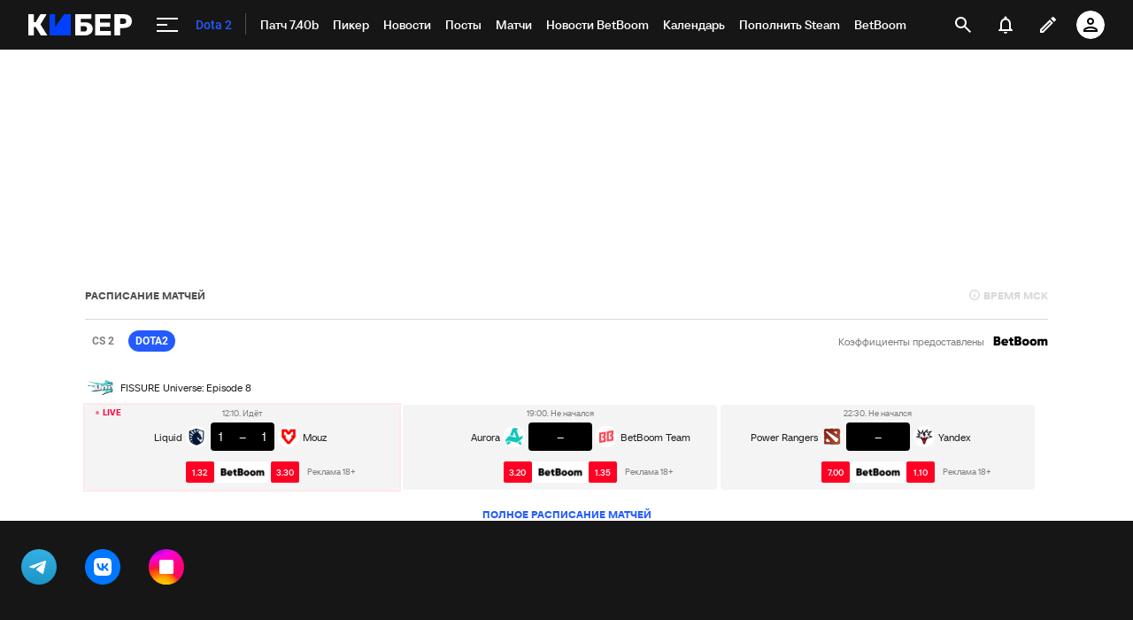

--- FILE ---
content_type: text/html; charset=utf-8
request_url: https://www.google.com/recaptcha/api2/anchor?ar=1&k=6LfctWkUAAAAAA0IBo4Q7wlWetU0jcVC7v5BXbFT&co=aHR0cHM6Ly9tLmN5YmVyLnNwb3J0cy5ydTo0NDM.&hl=en&v=N67nZn4AqZkNcbeMu4prBgzg&size=invisible&badge=inline&anchor-ms=20000&execute-ms=30000&cb=xoza1r1x3pj
body_size: 49479
content:
<!DOCTYPE HTML><html dir="ltr" lang="en"><head><meta http-equiv="Content-Type" content="text/html; charset=UTF-8">
<meta http-equiv="X-UA-Compatible" content="IE=edge">
<title>reCAPTCHA</title>
<style type="text/css">
/* cyrillic-ext */
@font-face {
  font-family: 'Roboto';
  font-style: normal;
  font-weight: 400;
  font-stretch: 100%;
  src: url(//fonts.gstatic.com/s/roboto/v48/KFO7CnqEu92Fr1ME7kSn66aGLdTylUAMa3GUBHMdazTgWw.woff2) format('woff2');
  unicode-range: U+0460-052F, U+1C80-1C8A, U+20B4, U+2DE0-2DFF, U+A640-A69F, U+FE2E-FE2F;
}
/* cyrillic */
@font-face {
  font-family: 'Roboto';
  font-style: normal;
  font-weight: 400;
  font-stretch: 100%;
  src: url(//fonts.gstatic.com/s/roboto/v48/KFO7CnqEu92Fr1ME7kSn66aGLdTylUAMa3iUBHMdazTgWw.woff2) format('woff2');
  unicode-range: U+0301, U+0400-045F, U+0490-0491, U+04B0-04B1, U+2116;
}
/* greek-ext */
@font-face {
  font-family: 'Roboto';
  font-style: normal;
  font-weight: 400;
  font-stretch: 100%;
  src: url(//fonts.gstatic.com/s/roboto/v48/KFO7CnqEu92Fr1ME7kSn66aGLdTylUAMa3CUBHMdazTgWw.woff2) format('woff2');
  unicode-range: U+1F00-1FFF;
}
/* greek */
@font-face {
  font-family: 'Roboto';
  font-style: normal;
  font-weight: 400;
  font-stretch: 100%;
  src: url(//fonts.gstatic.com/s/roboto/v48/KFO7CnqEu92Fr1ME7kSn66aGLdTylUAMa3-UBHMdazTgWw.woff2) format('woff2');
  unicode-range: U+0370-0377, U+037A-037F, U+0384-038A, U+038C, U+038E-03A1, U+03A3-03FF;
}
/* math */
@font-face {
  font-family: 'Roboto';
  font-style: normal;
  font-weight: 400;
  font-stretch: 100%;
  src: url(//fonts.gstatic.com/s/roboto/v48/KFO7CnqEu92Fr1ME7kSn66aGLdTylUAMawCUBHMdazTgWw.woff2) format('woff2');
  unicode-range: U+0302-0303, U+0305, U+0307-0308, U+0310, U+0312, U+0315, U+031A, U+0326-0327, U+032C, U+032F-0330, U+0332-0333, U+0338, U+033A, U+0346, U+034D, U+0391-03A1, U+03A3-03A9, U+03B1-03C9, U+03D1, U+03D5-03D6, U+03F0-03F1, U+03F4-03F5, U+2016-2017, U+2034-2038, U+203C, U+2040, U+2043, U+2047, U+2050, U+2057, U+205F, U+2070-2071, U+2074-208E, U+2090-209C, U+20D0-20DC, U+20E1, U+20E5-20EF, U+2100-2112, U+2114-2115, U+2117-2121, U+2123-214F, U+2190, U+2192, U+2194-21AE, U+21B0-21E5, U+21F1-21F2, U+21F4-2211, U+2213-2214, U+2216-22FF, U+2308-230B, U+2310, U+2319, U+231C-2321, U+2336-237A, U+237C, U+2395, U+239B-23B7, U+23D0, U+23DC-23E1, U+2474-2475, U+25AF, U+25B3, U+25B7, U+25BD, U+25C1, U+25CA, U+25CC, U+25FB, U+266D-266F, U+27C0-27FF, U+2900-2AFF, U+2B0E-2B11, U+2B30-2B4C, U+2BFE, U+3030, U+FF5B, U+FF5D, U+1D400-1D7FF, U+1EE00-1EEFF;
}
/* symbols */
@font-face {
  font-family: 'Roboto';
  font-style: normal;
  font-weight: 400;
  font-stretch: 100%;
  src: url(//fonts.gstatic.com/s/roboto/v48/KFO7CnqEu92Fr1ME7kSn66aGLdTylUAMaxKUBHMdazTgWw.woff2) format('woff2');
  unicode-range: U+0001-000C, U+000E-001F, U+007F-009F, U+20DD-20E0, U+20E2-20E4, U+2150-218F, U+2190, U+2192, U+2194-2199, U+21AF, U+21E6-21F0, U+21F3, U+2218-2219, U+2299, U+22C4-22C6, U+2300-243F, U+2440-244A, U+2460-24FF, U+25A0-27BF, U+2800-28FF, U+2921-2922, U+2981, U+29BF, U+29EB, U+2B00-2BFF, U+4DC0-4DFF, U+FFF9-FFFB, U+10140-1018E, U+10190-1019C, U+101A0, U+101D0-101FD, U+102E0-102FB, U+10E60-10E7E, U+1D2C0-1D2D3, U+1D2E0-1D37F, U+1F000-1F0FF, U+1F100-1F1AD, U+1F1E6-1F1FF, U+1F30D-1F30F, U+1F315, U+1F31C, U+1F31E, U+1F320-1F32C, U+1F336, U+1F378, U+1F37D, U+1F382, U+1F393-1F39F, U+1F3A7-1F3A8, U+1F3AC-1F3AF, U+1F3C2, U+1F3C4-1F3C6, U+1F3CA-1F3CE, U+1F3D4-1F3E0, U+1F3ED, U+1F3F1-1F3F3, U+1F3F5-1F3F7, U+1F408, U+1F415, U+1F41F, U+1F426, U+1F43F, U+1F441-1F442, U+1F444, U+1F446-1F449, U+1F44C-1F44E, U+1F453, U+1F46A, U+1F47D, U+1F4A3, U+1F4B0, U+1F4B3, U+1F4B9, U+1F4BB, U+1F4BF, U+1F4C8-1F4CB, U+1F4D6, U+1F4DA, U+1F4DF, U+1F4E3-1F4E6, U+1F4EA-1F4ED, U+1F4F7, U+1F4F9-1F4FB, U+1F4FD-1F4FE, U+1F503, U+1F507-1F50B, U+1F50D, U+1F512-1F513, U+1F53E-1F54A, U+1F54F-1F5FA, U+1F610, U+1F650-1F67F, U+1F687, U+1F68D, U+1F691, U+1F694, U+1F698, U+1F6AD, U+1F6B2, U+1F6B9-1F6BA, U+1F6BC, U+1F6C6-1F6CF, U+1F6D3-1F6D7, U+1F6E0-1F6EA, U+1F6F0-1F6F3, U+1F6F7-1F6FC, U+1F700-1F7FF, U+1F800-1F80B, U+1F810-1F847, U+1F850-1F859, U+1F860-1F887, U+1F890-1F8AD, U+1F8B0-1F8BB, U+1F8C0-1F8C1, U+1F900-1F90B, U+1F93B, U+1F946, U+1F984, U+1F996, U+1F9E9, U+1FA00-1FA6F, U+1FA70-1FA7C, U+1FA80-1FA89, U+1FA8F-1FAC6, U+1FACE-1FADC, U+1FADF-1FAE9, U+1FAF0-1FAF8, U+1FB00-1FBFF;
}
/* vietnamese */
@font-face {
  font-family: 'Roboto';
  font-style: normal;
  font-weight: 400;
  font-stretch: 100%;
  src: url(//fonts.gstatic.com/s/roboto/v48/KFO7CnqEu92Fr1ME7kSn66aGLdTylUAMa3OUBHMdazTgWw.woff2) format('woff2');
  unicode-range: U+0102-0103, U+0110-0111, U+0128-0129, U+0168-0169, U+01A0-01A1, U+01AF-01B0, U+0300-0301, U+0303-0304, U+0308-0309, U+0323, U+0329, U+1EA0-1EF9, U+20AB;
}
/* latin-ext */
@font-face {
  font-family: 'Roboto';
  font-style: normal;
  font-weight: 400;
  font-stretch: 100%;
  src: url(//fonts.gstatic.com/s/roboto/v48/KFO7CnqEu92Fr1ME7kSn66aGLdTylUAMa3KUBHMdazTgWw.woff2) format('woff2');
  unicode-range: U+0100-02BA, U+02BD-02C5, U+02C7-02CC, U+02CE-02D7, U+02DD-02FF, U+0304, U+0308, U+0329, U+1D00-1DBF, U+1E00-1E9F, U+1EF2-1EFF, U+2020, U+20A0-20AB, U+20AD-20C0, U+2113, U+2C60-2C7F, U+A720-A7FF;
}
/* latin */
@font-face {
  font-family: 'Roboto';
  font-style: normal;
  font-weight: 400;
  font-stretch: 100%;
  src: url(//fonts.gstatic.com/s/roboto/v48/KFO7CnqEu92Fr1ME7kSn66aGLdTylUAMa3yUBHMdazQ.woff2) format('woff2');
  unicode-range: U+0000-00FF, U+0131, U+0152-0153, U+02BB-02BC, U+02C6, U+02DA, U+02DC, U+0304, U+0308, U+0329, U+2000-206F, U+20AC, U+2122, U+2191, U+2193, U+2212, U+2215, U+FEFF, U+FFFD;
}
/* cyrillic-ext */
@font-face {
  font-family: 'Roboto';
  font-style: normal;
  font-weight: 500;
  font-stretch: 100%;
  src: url(//fonts.gstatic.com/s/roboto/v48/KFO7CnqEu92Fr1ME7kSn66aGLdTylUAMa3GUBHMdazTgWw.woff2) format('woff2');
  unicode-range: U+0460-052F, U+1C80-1C8A, U+20B4, U+2DE0-2DFF, U+A640-A69F, U+FE2E-FE2F;
}
/* cyrillic */
@font-face {
  font-family: 'Roboto';
  font-style: normal;
  font-weight: 500;
  font-stretch: 100%;
  src: url(//fonts.gstatic.com/s/roboto/v48/KFO7CnqEu92Fr1ME7kSn66aGLdTylUAMa3iUBHMdazTgWw.woff2) format('woff2');
  unicode-range: U+0301, U+0400-045F, U+0490-0491, U+04B0-04B1, U+2116;
}
/* greek-ext */
@font-face {
  font-family: 'Roboto';
  font-style: normal;
  font-weight: 500;
  font-stretch: 100%;
  src: url(//fonts.gstatic.com/s/roboto/v48/KFO7CnqEu92Fr1ME7kSn66aGLdTylUAMa3CUBHMdazTgWw.woff2) format('woff2');
  unicode-range: U+1F00-1FFF;
}
/* greek */
@font-face {
  font-family: 'Roboto';
  font-style: normal;
  font-weight: 500;
  font-stretch: 100%;
  src: url(//fonts.gstatic.com/s/roboto/v48/KFO7CnqEu92Fr1ME7kSn66aGLdTylUAMa3-UBHMdazTgWw.woff2) format('woff2');
  unicode-range: U+0370-0377, U+037A-037F, U+0384-038A, U+038C, U+038E-03A1, U+03A3-03FF;
}
/* math */
@font-face {
  font-family: 'Roboto';
  font-style: normal;
  font-weight: 500;
  font-stretch: 100%;
  src: url(//fonts.gstatic.com/s/roboto/v48/KFO7CnqEu92Fr1ME7kSn66aGLdTylUAMawCUBHMdazTgWw.woff2) format('woff2');
  unicode-range: U+0302-0303, U+0305, U+0307-0308, U+0310, U+0312, U+0315, U+031A, U+0326-0327, U+032C, U+032F-0330, U+0332-0333, U+0338, U+033A, U+0346, U+034D, U+0391-03A1, U+03A3-03A9, U+03B1-03C9, U+03D1, U+03D5-03D6, U+03F0-03F1, U+03F4-03F5, U+2016-2017, U+2034-2038, U+203C, U+2040, U+2043, U+2047, U+2050, U+2057, U+205F, U+2070-2071, U+2074-208E, U+2090-209C, U+20D0-20DC, U+20E1, U+20E5-20EF, U+2100-2112, U+2114-2115, U+2117-2121, U+2123-214F, U+2190, U+2192, U+2194-21AE, U+21B0-21E5, U+21F1-21F2, U+21F4-2211, U+2213-2214, U+2216-22FF, U+2308-230B, U+2310, U+2319, U+231C-2321, U+2336-237A, U+237C, U+2395, U+239B-23B7, U+23D0, U+23DC-23E1, U+2474-2475, U+25AF, U+25B3, U+25B7, U+25BD, U+25C1, U+25CA, U+25CC, U+25FB, U+266D-266F, U+27C0-27FF, U+2900-2AFF, U+2B0E-2B11, U+2B30-2B4C, U+2BFE, U+3030, U+FF5B, U+FF5D, U+1D400-1D7FF, U+1EE00-1EEFF;
}
/* symbols */
@font-face {
  font-family: 'Roboto';
  font-style: normal;
  font-weight: 500;
  font-stretch: 100%;
  src: url(//fonts.gstatic.com/s/roboto/v48/KFO7CnqEu92Fr1ME7kSn66aGLdTylUAMaxKUBHMdazTgWw.woff2) format('woff2');
  unicode-range: U+0001-000C, U+000E-001F, U+007F-009F, U+20DD-20E0, U+20E2-20E4, U+2150-218F, U+2190, U+2192, U+2194-2199, U+21AF, U+21E6-21F0, U+21F3, U+2218-2219, U+2299, U+22C4-22C6, U+2300-243F, U+2440-244A, U+2460-24FF, U+25A0-27BF, U+2800-28FF, U+2921-2922, U+2981, U+29BF, U+29EB, U+2B00-2BFF, U+4DC0-4DFF, U+FFF9-FFFB, U+10140-1018E, U+10190-1019C, U+101A0, U+101D0-101FD, U+102E0-102FB, U+10E60-10E7E, U+1D2C0-1D2D3, U+1D2E0-1D37F, U+1F000-1F0FF, U+1F100-1F1AD, U+1F1E6-1F1FF, U+1F30D-1F30F, U+1F315, U+1F31C, U+1F31E, U+1F320-1F32C, U+1F336, U+1F378, U+1F37D, U+1F382, U+1F393-1F39F, U+1F3A7-1F3A8, U+1F3AC-1F3AF, U+1F3C2, U+1F3C4-1F3C6, U+1F3CA-1F3CE, U+1F3D4-1F3E0, U+1F3ED, U+1F3F1-1F3F3, U+1F3F5-1F3F7, U+1F408, U+1F415, U+1F41F, U+1F426, U+1F43F, U+1F441-1F442, U+1F444, U+1F446-1F449, U+1F44C-1F44E, U+1F453, U+1F46A, U+1F47D, U+1F4A3, U+1F4B0, U+1F4B3, U+1F4B9, U+1F4BB, U+1F4BF, U+1F4C8-1F4CB, U+1F4D6, U+1F4DA, U+1F4DF, U+1F4E3-1F4E6, U+1F4EA-1F4ED, U+1F4F7, U+1F4F9-1F4FB, U+1F4FD-1F4FE, U+1F503, U+1F507-1F50B, U+1F50D, U+1F512-1F513, U+1F53E-1F54A, U+1F54F-1F5FA, U+1F610, U+1F650-1F67F, U+1F687, U+1F68D, U+1F691, U+1F694, U+1F698, U+1F6AD, U+1F6B2, U+1F6B9-1F6BA, U+1F6BC, U+1F6C6-1F6CF, U+1F6D3-1F6D7, U+1F6E0-1F6EA, U+1F6F0-1F6F3, U+1F6F7-1F6FC, U+1F700-1F7FF, U+1F800-1F80B, U+1F810-1F847, U+1F850-1F859, U+1F860-1F887, U+1F890-1F8AD, U+1F8B0-1F8BB, U+1F8C0-1F8C1, U+1F900-1F90B, U+1F93B, U+1F946, U+1F984, U+1F996, U+1F9E9, U+1FA00-1FA6F, U+1FA70-1FA7C, U+1FA80-1FA89, U+1FA8F-1FAC6, U+1FACE-1FADC, U+1FADF-1FAE9, U+1FAF0-1FAF8, U+1FB00-1FBFF;
}
/* vietnamese */
@font-face {
  font-family: 'Roboto';
  font-style: normal;
  font-weight: 500;
  font-stretch: 100%;
  src: url(//fonts.gstatic.com/s/roboto/v48/KFO7CnqEu92Fr1ME7kSn66aGLdTylUAMa3OUBHMdazTgWw.woff2) format('woff2');
  unicode-range: U+0102-0103, U+0110-0111, U+0128-0129, U+0168-0169, U+01A0-01A1, U+01AF-01B0, U+0300-0301, U+0303-0304, U+0308-0309, U+0323, U+0329, U+1EA0-1EF9, U+20AB;
}
/* latin-ext */
@font-face {
  font-family: 'Roboto';
  font-style: normal;
  font-weight: 500;
  font-stretch: 100%;
  src: url(//fonts.gstatic.com/s/roboto/v48/KFO7CnqEu92Fr1ME7kSn66aGLdTylUAMa3KUBHMdazTgWw.woff2) format('woff2');
  unicode-range: U+0100-02BA, U+02BD-02C5, U+02C7-02CC, U+02CE-02D7, U+02DD-02FF, U+0304, U+0308, U+0329, U+1D00-1DBF, U+1E00-1E9F, U+1EF2-1EFF, U+2020, U+20A0-20AB, U+20AD-20C0, U+2113, U+2C60-2C7F, U+A720-A7FF;
}
/* latin */
@font-face {
  font-family: 'Roboto';
  font-style: normal;
  font-weight: 500;
  font-stretch: 100%;
  src: url(//fonts.gstatic.com/s/roboto/v48/KFO7CnqEu92Fr1ME7kSn66aGLdTylUAMa3yUBHMdazQ.woff2) format('woff2');
  unicode-range: U+0000-00FF, U+0131, U+0152-0153, U+02BB-02BC, U+02C6, U+02DA, U+02DC, U+0304, U+0308, U+0329, U+2000-206F, U+20AC, U+2122, U+2191, U+2193, U+2212, U+2215, U+FEFF, U+FFFD;
}
/* cyrillic-ext */
@font-face {
  font-family: 'Roboto';
  font-style: normal;
  font-weight: 900;
  font-stretch: 100%;
  src: url(//fonts.gstatic.com/s/roboto/v48/KFO7CnqEu92Fr1ME7kSn66aGLdTylUAMa3GUBHMdazTgWw.woff2) format('woff2');
  unicode-range: U+0460-052F, U+1C80-1C8A, U+20B4, U+2DE0-2DFF, U+A640-A69F, U+FE2E-FE2F;
}
/* cyrillic */
@font-face {
  font-family: 'Roboto';
  font-style: normal;
  font-weight: 900;
  font-stretch: 100%;
  src: url(//fonts.gstatic.com/s/roboto/v48/KFO7CnqEu92Fr1ME7kSn66aGLdTylUAMa3iUBHMdazTgWw.woff2) format('woff2');
  unicode-range: U+0301, U+0400-045F, U+0490-0491, U+04B0-04B1, U+2116;
}
/* greek-ext */
@font-face {
  font-family: 'Roboto';
  font-style: normal;
  font-weight: 900;
  font-stretch: 100%;
  src: url(//fonts.gstatic.com/s/roboto/v48/KFO7CnqEu92Fr1ME7kSn66aGLdTylUAMa3CUBHMdazTgWw.woff2) format('woff2');
  unicode-range: U+1F00-1FFF;
}
/* greek */
@font-face {
  font-family: 'Roboto';
  font-style: normal;
  font-weight: 900;
  font-stretch: 100%;
  src: url(//fonts.gstatic.com/s/roboto/v48/KFO7CnqEu92Fr1ME7kSn66aGLdTylUAMa3-UBHMdazTgWw.woff2) format('woff2');
  unicode-range: U+0370-0377, U+037A-037F, U+0384-038A, U+038C, U+038E-03A1, U+03A3-03FF;
}
/* math */
@font-face {
  font-family: 'Roboto';
  font-style: normal;
  font-weight: 900;
  font-stretch: 100%;
  src: url(//fonts.gstatic.com/s/roboto/v48/KFO7CnqEu92Fr1ME7kSn66aGLdTylUAMawCUBHMdazTgWw.woff2) format('woff2');
  unicode-range: U+0302-0303, U+0305, U+0307-0308, U+0310, U+0312, U+0315, U+031A, U+0326-0327, U+032C, U+032F-0330, U+0332-0333, U+0338, U+033A, U+0346, U+034D, U+0391-03A1, U+03A3-03A9, U+03B1-03C9, U+03D1, U+03D5-03D6, U+03F0-03F1, U+03F4-03F5, U+2016-2017, U+2034-2038, U+203C, U+2040, U+2043, U+2047, U+2050, U+2057, U+205F, U+2070-2071, U+2074-208E, U+2090-209C, U+20D0-20DC, U+20E1, U+20E5-20EF, U+2100-2112, U+2114-2115, U+2117-2121, U+2123-214F, U+2190, U+2192, U+2194-21AE, U+21B0-21E5, U+21F1-21F2, U+21F4-2211, U+2213-2214, U+2216-22FF, U+2308-230B, U+2310, U+2319, U+231C-2321, U+2336-237A, U+237C, U+2395, U+239B-23B7, U+23D0, U+23DC-23E1, U+2474-2475, U+25AF, U+25B3, U+25B7, U+25BD, U+25C1, U+25CA, U+25CC, U+25FB, U+266D-266F, U+27C0-27FF, U+2900-2AFF, U+2B0E-2B11, U+2B30-2B4C, U+2BFE, U+3030, U+FF5B, U+FF5D, U+1D400-1D7FF, U+1EE00-1EEFF;
}
/* symbols */
@font-face {
  font-family: 'Roboto';
  font-style: normal;
  font-weight: 900;
  font-stretch: 100%;
  src: url(//fonts.gstatic.com/s/roboto/v48/KFO7CnqEu92Fr1ME7kSn66aGLdTylUAMaxKUBHMdazTgWw.woff2) format('woff2');
  unicode-range: U+0001-000C, U+000E-001F, U+007F-009F, U+20DD-20E0, U+20E2-20E4, U+2150-218F, U+2190, U+2192, U+2194-2199, U+21AF, U+21E6-21F0, U+21F3, U+2218-2219, U+2299, U+22C4-22C6, U+2300-243F, U+2440-244A, U+2460-24FF, U+25A0-27BF, U+2800-28FF, U+2921-2922, U+2981, U+29BF, U+29EB, U+2B00-2BFF, U+4DC0-4DFF, U+FFF9-FFFB, U+10140-1018E, U+10190-1019C, U+101A0, U+101D0-101FD, U+102E0-102FB, U+10E60-10E7E, U+1D2C0-1D2D3, U+1D2E0-1D37F, U+1F000-1F0FF, U+1F100-1F1AD, U+1F1E6-1F1FF, U+1F30D-1F30F, U+1F315, U+1F31C, U+1F31E, U+1F320-1F32C, U+1F336, U+1F378, U+1F37D, U+1F382, U+1F393-1F39F, U+1F3A7-1F3A8, U+1F3AC-1F3AF, U+1F3C2, U+1F3C4-1F3C6, U+1F3CA-1F3CE, U+1F3D4-1F3E0, U+1F3ED, U+1F3F1-1F3F3, U+1F3F5-1F3F7, U+1F408, U+1F415, U+1F41F, U+1F426, U+1F43F, U+1F441-1F442, U+1F444, U+1F446-1F449, U+1F44C-1F44E, U+1F453, U+1F46A, U+1F47D, U+1F4A3, U+1F4B0, U+1F4B3, U+1F4B9, U+1F4BB, U+1F4BF, U+1F4C8-1F4CB, U+1F4D6, U+1F4DA, U+1F4DF, U+1F4E3-1F4E6, U+1F4EA-1F4ED, U+1F4F7, U+1F4F9-1F4FB, U+1F4FD-1F4FE, U+1F503, U+1F507-1F50B, U+1F50D, U+1F512-1F513, U+1F53E-1F54A, U+1F54F-1F5FA, U+1F610, U+1F650-1F67F, U+1F687, U+1F68D, U+1F691, U+1F694, U+1F698, U+1F6AD, U+1F6B2, U+1F6B9-1F6BA, U+1F6BC, U+1F6C6-1F6CF, U+1F6D3-1F6D7, U+1F6E0-1F6EA, U+1F6F0-1F6F3, U+1F6F7-1F6FC, U+1F700-1F7FF, U+1F800-1F80B, U+1F810-1F847, U+1F850-1F859, U+1F860-1F887, U+1F890-1F8AD, U+1F8B0-1F8BB, U+1F8C0-1F8C1, U+1F900-1F90B, U+1F93B, U+1F946, U+1F984, U+1F996, U+1F9E9, U+1FA00-1FA6F, U+1FA70-1FA7C, U+1FA80-1FA89, U+1FA8F-1FAC6, U+1FACE-1FADC, U+1FADF-1FAE9, U+1FAF0-1FAF8, U+1FB00-1FBFF;
}
/* vietnamese */
@font-face {
  font-family: 'Roboto';
  font-style: normal;
  font-weight: 900;
  font-stretch: 100%;
  src: url(//fonts.gstatic.com/s/roboto/v48/KFO7CnqEu92Fr1ME7kSn66aGLdTylUAMa3OUBHMdazTgWw.woff2) format('woff2');
  unicode-range: U+0102-0103, U+0110-0111, U+0128-0129, U+0168-0169, U+01A0-01A1, U+01AF-01B0, U+0300-0301, U+0303-0304, U+0308-0309, U+0323, U+0329, U+1EA0-1EF9, U+20AB;
}
/* latin-ext */
@font-face {
  font-family: 'Roboto';
  font-style: normal;
  font-weight: 900;
  font-stretch: 100%;
  src: url(//fonts.gstatic.com/s/roboto/v48/KFO7CnqEu92Fr1ME7kSn66aGLdTylUAMa3KUBHMdazTgWw.woff2) format('woff2');
  unicode-range: U+0100-02BA, U+02BD-02C5, U+02C7-02CC, U+02CE-02D7, U+02DD-02FF, U+0304, U+0308, U+0329, U+1D00-1DBF, U+1E00-1E9F, U+1EF2-1EFF, U+2020, U+20A0-20AB, U+20AD-20C0, U+2113, U+2C60-2C7F, U+A720-A7FF;
}
/* latin */
@font-face {
  font-family: 'Roboto';
  font-style: normal;
  font-weight: 900;
  font-stretch: 100%;
  src: url(//fonts.gstatic.com/s/roboto/v48/KFO7CnqEu92Fr1ME7kSn66aGLdTylUAMa3yUBHMdazQ.woff2) format('woff2');
  unicode-range: U+0000-00FF, U+0131, U+0152-0153, U+02BB-02BC, U+02C6, U+02DA, U+02DC, U+0304, U+0308, U+0329, U+2000-206F, U+20AC, U+2122, U+2191, U+2193, U+2212, U+2215, U+FEFF, U+FFFD;
}

</style>
<link rel="stylesheet" type="text/css" href="https://www.gstatic.com/recaptcha/releases/N67nZn4AqZkNcbeMu4prBgzg/styles__ltr.css">
<script nonce="wQ3JH-Vgu7B1AIBIoGpF8A" type="text/javascript">window['__recaptcha_api'] = 'https://www.google.com/recaptcha/api2/';</script>
<script type="text/javascript" src="https://www.gstatic.com/recaptcha/releases/N67nZn4AqZkNcbeMu4prBgzg/recaptcha__en.js" nonce="wQ3JH-Vgu7B1AIBIoGpF8A">
      
    </script></head>
<body><div id="rc-anchor-alert" class="rc-anchor-alert"></div>
<input type="hidden" id="recaptcha-token" value="[base64]">
<script type="text/javascript" nonce="wQ3JH-Vgu7B1AIBIoGpF8A">
      recaptcha.anchor.Main.init("[\x22ainput\x22,[\x22bgdata\x22,\x22\x22,\[base64]/[base64]/[base64]/bmV3IHJbeF0oY1swXSk6RT09Mj9uZXcgclt4XShjWzBdLGNbMV0pOkU9PTM/bmV3IHJbeF0oY1swXSxjWzFdLGNbMl0pOkU9PTQ/[base64]/[base64]/[base64]/[base64]/[base64]/[base64]/[base64]/[base64]\x22,\[base64]\\u003d\x22,\[base64]/DsVzDkGzDtSDCl3cKCWF/ccOgwofDoBtCesOcw4NLwr7DrsOlw5xewrByG8OMScKRJTfCocKVw7NoJ8K3w456wpLCpALDsMO6GjzCqVobSRTCrsOfSMKrw4kzw6LDkcOTw7/Co8K0E8Onwo5Iw77ChCfCtcOEwq3DrMKEwqJLwphDaX5fwqklDcO4CMOxwqoJw47CscOlw4glDz7CkcOKw4XCiTrDp8KpP8OFw6vDg8OXw6DDhMKnw4rDkCoVAn0iD8OSVTbDqgvCukUEZWQhXMOnw5vDjsK3R8Kgw6g/[base64]/CqTzDt8KdwpbDgkk+E8Kjw67Dm8KkF34IHT3CosKDahDDv8OrYsO6wqzCuRFzFcKlwrYWKsO4w5dldcKTB8KoZ3N9wozDtcOmwqXCqXkxwqpiwpXCjTXDusKAe1VWw7VPw61sKy/[base64]/DvcOKQGtZf8OiF8O9eHDDusK6LDJhw506JsKMY8KqJFpeHcO5w4XDt1lvwrsfwrTCknfCgi/ClTA7dW7Cq8ODwoXCt8KbY2/CgMO5aRwpE0Mlw4vChcKSZcKxOxfCn8KzMCF8dxsvw6YRXMKgwrnDhsO2wq1fc8OGI2Aywp/CqTRaeMKewoTCrFEKazZOw5vDiMOEGMOpw5fChDB7FMOCcmTDm2DCjGg8w4UBPcOUAcOTw4nCsAXDsGEDTcO5wotfQsOUw4rDn8KiwoZJJV89wozDv8OqPiV4ZBTCozFYTsOof8KmFwNtw5jDlivDgsKMT8OGYcK/[base64]/[base64]/CoMOqwoFAwojDvMOlw63CuwHDscKsw5o/[base64]/bE/Ds8KoGC7Clw/DtCTCqTnDgl/DlBMXw6LCrMOdQ8KXw6odwqFHwqDCjsKkO0JNDgNXwrnDisKow6suwqPCkVnCtBMBA0LCqcK9UDLDqMK7Pm7DjcKEX1/DlxzDpMOoIAfCryvDgcKRwr4hXMO4CHVnw5FwwrnCqMKZw7dCLikdw7nDqsKgIsOQwpfDk8Kow5N3wq0MDhlBAhLDgMKmUF/DvsOAw4zCqErCu1fCjMKyO8Kdw6Vewq/[base64]/JsK/w6UQdcKhcFXDpGrCo8KZwo/[base64]/Drg3DgXkJwq3Ci8O/[base64]/Di8Khc8KvQMKEw6nDvBdTwqpUwoUKd8KZEU/DiMKsw7vDulfDuMOQw5TCuMObUBwNw7DCocKZwpjDvWJBw4RQLsKqw4ppf8OlwohrwpBhdUZ7RljDnh5YOllVw4BNwrHDosKewrrDmBYSwqhPwr5PZlA2wrzDncO3QcO0fsKDc8KIWn8bwodewo/DgEDCiSfCt3I8DMKxwptdBcOpwoFtwoLDo03DpWMGwr7DmMKxw5PCv8OTDMOKw5HDocK+wrZSfsK4ay5Cw43CkcOSwojCn20SPzc+PsKaJn/DkcKSQyDDtsKrw6HDpsK0w7DCrcOHFMOGw7nDpsOXMcK1WMKFwrQPCwrCum1Vc8K5w6DDk8KDSsOFX8OKw4Y+FUXCjhbDgWxNIw4teyVxGkILwqw6w4sKwqfCgcKdBMK3w63DlVFHNnV1fcKUbCzDuMKOw5zDu8K/KmbCisOwJU7Di8KcGH/Dvj80wrLCkmsywprDjC9NCjHDmsO2RF4FLQ1Swo3DpmZIDSYkwqxfMMKHwpESWcKLwqMaw50MW8OcwoDDmWIAwpXDhDXCnMOyVEbDv8KfUsO+RcKRwqjDmsKJEEohw7DDoipZNcKIw6kJRH/DqwkDw6dpEH9Aw5jCs3N8wofDgcOHXcKJwo/CnybDgUQgwprDqAR0bxpdGRvDpCJ8McO+VSnDtMOGwqV4Yg9swpMhwoJLBnPChMKqXD9sE2o5wqnCsMOwVATDsmLDnj4ZF8ORCcKIw4RvworClcKAw5LDncOAwpgTNcKsw6oQNMK9w4fCkW7CssOzwobCmmNsw63CnE/CqyLCtcOTeHrDt1lfw6LCpChhw5nDnMKswoXDgHPCq8KNw6tZwpTDnAnCpMK7LRogw5vDgD7CvcKoYsKVYMOoNBTCg1FsbcKifMOqDBjDuMKdw5dCBFTDiGgQZcKyw6nDvMK5EcK4AsO4d8Kew43CvGnDnEnDvMKiWMO/wolewr/DgQpeX2XDjTfCuHR/VX1jwq/DmHrCg8OmIxfClcKnfMK5CMKhc0fDl8KqwrDCrMKJJQTCplrDqnEsw4vCkMKdw7/Cn8OiwrpMelvCpcK0wpAuEsOUw5nCkhXDoMOdw4fDiXZYFMOQwqEmVcKWw5DCs3xEN1HDuRZkw7rDkMKcw7cxWnbCugViw7XCk10Yd0jDqTo1VcOXw7pHH8O6NQpew5TCrMKIw7LDgMO+wqfDpHzDi8OJwqnCk0vDisOOw47CjsO/w41XDR7DisKIwqLDjcOLB0wYXFfCjMKfw5QsLMOhb8OewqtQacKcwoB7w4PDvMOqwo/[base64]/w40fXjtfahAqwqPCksOHUMKtw6DDssOGX8OMwrF5B8OxUxPCr3jCrXDCisKMw4/DmSRAw5ZBB8OCbMO7NMKLQ8O3WSTCnMOkwoAhcSDDpSFKw4vCohJgw6l9blZew5ASwoZ2w4rCv8OfQMKIRW0Qw5oaS8KswpzCpsK8NnrCpD4WwqcawpzDpsKaR1rDt8OOSH7DlcKuwo3CjsOiw4/CvcKZYsORKUHDiMKcAcKnw5E3RwfCi8OlwpUnWsK4wobDnTskRcOuJMKgwpTChMKuORfCg8K0OMKkw4/DnCzCswTDvcO6SRhcwo/DpsOTfDs/wpxtwoU4S8OkwrNIM8KUwprDrC7CpQE+HMKMw5fCrCZSw5DCnCVDw69rw7Qaw4QIBHjDsTfCsUrChsOJSMORP8KZw4/CicKNwoA6woXDgcKBDMObw6RXw5pqYx45BhAWwrHCjcKYAi3Ds8KoacKpBcKsNmjDvcOFw4LDrnAeXg/[base64]/ClhfDp1XDi8KDVcKmfWjDr8OTCwIXc8ONV1LCs8KKYsK6aMOswoVEcw/DoMKfGMOGFcO4w7fDscKAwqvCqTHChW1GHsOlbj7CpcKcwohXw5PCp8OHw7rCoSwRwptBwprCrhnDnA8NRAsZMMODwprDusO8HcKXZ8O2ScOYMi1HeTRHBMKvwodDQjrDjcKswqjDvF0Bw63CoX1Wd8KqRzzCisKtwpDDlcK/TCt/[base64]/[base64]/CuMOHwqzDkcKbwqTDj8KmKhfDkjF6wqsxZMKkGMO/SQfCoCkmfzk3wrHCknpaWwZCQ8KgH8KgwqU5wpwzRcKtMBHCi0fDr8ODEWPDmlRJI8KDwr7Cj3jDvcK9w4pCXVnCqsOawoTDvHAOw7jDuHDCh8O6wpbClCTDn0jDtsObw5E3J8O9BMKrw45JXFzCuWQ1ZsOcw7Asw6PDr2TDik/Di8OIwp7DmWTCg8Krw6TDg8OVT2RvLsKawrLCl8OFUkbDunbCt8KbeyDCu8KzdsOhwr/DoyLDlsKpw7bCgwcjw4JFw7jDk8OVw6jClzZddjLDhn3DgMKmOMK6CABAJigXbcO2wq9SwqHDo1Erw4oRwrQXNA5Vw6MpBy/Cj2LCnzBQwqgRw5zCkMKld8KTIRhKwqDCnMKXFih4w75Rw7l3fCHDusOaw4E2fMO3wprDlWReN8OewpfDu1JjwpRsCMOxVXvClC7CoMOMw50Bw5TCo8KiwqnCkcOkdWzDqMKgwrUbFMOmw47Dk2AIw4Adbhl/[base64]/CkkDCtsO2OREtJ8KQw6vCvicBdybChyDDvwIRw4vDvMKSOQnDsDNtBMKrwqvCr0fDu8KBw4RYwodAdUImLiMMwovCjsOUw61rOj/DuQPDmMKzwrHDjXPCq8KpI3rCksKHAcOdY8KPwo7Cn1bCl8KZw4nCkAbDpcObw5bDrcKHw7RQw613asOqUhbCgsKDw4PCvmHCucO3wrvDsjwUA8Oiw7DCjxbCj2bDjsKQIkfDgTjDgMOReF/Cs3YWZ8K8wqTDhBQxXBHCg8KWw6Eacmgrw4DDtzjDkGRTKV1kw6HCpBwhZmpFO1XCpgMCw6jDgA/[base64]/CjXdiw5XDq8KJwqrDsBpBC8OoZSomeyTDjRjDglrCosKjVsKmfgMuU8OKw5cOCsKpC8OOw60WJcKqw4HCt8O4wpswGn8iZUE/wr/DkAAiP8KeYH3Dv8OCA3DDqDDCvMOAw5A7w4HDo8OOwockbcKkw4kJwo7Cu07CssODwq1NR8OoYh7DtsOASQFTwptgb1bDo8KLw5jDk8OMwqgsaMKAOzh7wrguw6lzw4TCnD8NM8OAwo/[base64]/[base64]/DnsKKekcTwolqw4cMJ8OuY8Kcw4bCjcOjwpvClMKLw5VCfx/CskMXdzJAw5knFsKhw5p9wpZgwr3DsMKkQMOPJTLCuHjCmWDCvsOYOmc6w4jDt8OTUUDCo0IWwpvDq8KswqHDswobwpJrWV7CusOkwpkDwr5xwopkwoHCiDfDhMKKeHvDrUgzRwPDt8Oqw5/CvsK0UFRxw7bDpMOSwq1Aw4JAwpJFMGTCo2nDmsKewpvDvsKew7MIw7nCnF/DuglFw7/[base64]/w6JUXcKlfsOiw6vCs8Ovw4tWw6LCrMO6wrrDrsO1TDnDlCLDtgwNQThkIUDCuMOPXsKBf8KAKcOpMMOoV8OLJcOow7LDrQEsbcKAbHwmw6vCmh/Cl8O8wr/CpQ/DqhU+w4QCwo3CtGVewp3Cv8KiwoHDrHzDrEnDuSDCukwbw7PCh3MQNcOwfDDDhMOxGcKKw7fCuwUVVcKHO0PCpm/DoxI7wpJxw6PCry7DuV7DqXTCi09/[base64]/CosKawo4DwqrCisKTwpAIe8OLb8O2wqDCmsOdwpVnwooAJcKswrrDmcO3KsKgw5s2PcKFwpNOZznDihzDrMOFQMOTb8OcwpjDigMdA8OyDMORwr9iw45lw5JMw5x6CsOsVFfCtllMw7kBIVN8L3/[base64]/[base64]/wrVawqpjfgbCgBvDsjdEwqPCtcKjw6TCvncTwp9pBArDiBTDuMKBcsO0wobDpTjCvMO2wrE2wqQdwrYwDQHCoHdwDcO/w4BfahDDssOiwrsiw7M4CsKmdMKtJRpBwrN+w5FMw6Yqw6Ncw5Q3wofDsMKKCMOvX8OdwoRVRMKjfMKWwrd7wr7CmsOTw5jCsW/DssKnPVIffsKRwrTDmMOba8OjwrHCkgZ0w64Tw51twrrDuE/DocO+csORAcKPLsOwP8ONSMOzwr3DtivDosK+w4PCphXCt0jCpDrCgwvDu8OXw5dxFMOCCcKdIcKkw490w75wwqoKw4Jvw4MAwpwEK1dbKcK8wo8JwprCgy8+EAQaw67Cjm4Iw4cZwoc/wpXClcOyw7TCsTJLw4UXYMKDAcO7acKCX8K5DWnCkw1hWDxWwrjChsOwd8O+Cg3DjMKNGMO3wrFQwrfCjyrCssOFwqzDqRvCpMKqwq3Cj1DDvUDCs8O8w4/[base64]/DrsOBQCJww4DDv283w7BFFsKhw55iwqdTwrofDcKIw4I/wr4wRghaSsOdwrcgwp3CsGwOczbCkQNewqzDl8Oow69rwrXCqFtLdMOsUMKRW3gAwp8FwoPDpsOVI8OnwqoQwoQIYMK1w6wHRxJbPsKdHMKxw67DqMK2EcOaRmfDq0VnPglcW2RdwqjCrMK+O8KSIcKww7LDrC/CuF3CuyxAw7REw4bDqzgDFVdAFMOiSDk7w4/CkQLCssOww6FQwqDCrcKhw6PCtcKMw50iwo/ChGpyw7bCksK/wrDCvcO6w7zDmDsLwqBzw4TDl8KWwqjDl1rCt8OZw7RESyUcAX3Dr3JUXg3DnTHDjCdoXcKnwqvDgEzCjnpEMMKUwoBMDMKFQgTCt8KkwpNwKcOQBQ/Ct8ObwqjDgsOSwpXCnyfCrmg1aScSw77Dk8OEGsKCbFEDIsOkw6hbw6rCscOVw7LDj8KmwobDk8KVJXHCunUkwp9xw4PDt8KmYibCoCRKwrUlw57DncOoworCmHsbwqXCkzIdwpstEAXDg8Owwr/Cn8OvU2VvSzdLwrjCjcK7PkzCo0Rxw6jCin8cwrzDtMO/RHHChhPCtUTCgSLDjsKbT8KIwpgxBcKkcsOEw54VQsKlwrNhPcKJw6x4HgvDu8KvXMOdw5ZYwpBnPMKnwoXDj8OLwoLCqsOWcTdXJXdtwq0mV3jCnUF7w4TDmUsydGjDncKKQgk3MSrDgsOqw6pFw4/[base64]/wrB2ClN+wpDDpnPCpMOrTMKQwqZMGgHDlznCrFNMwoQTHRx4w6xiw6DDvsKdGmrCs3/CjsOAZDvCkSDDpcODwp54wpfDgMK0K2fDixocGB/[base64]/DjGzDm8KGwo0nw41zYFXCpMKjw6PDr33CqMKUe8OGNCt6wrXCphEqf2Awwrtcw4zCq8O5wobCp8OCwoLDtkLCt8KAw5Q9wpIlw6ttMMKqw4LDp2DCohDCjDNZAMKhGcKyOXodw7wMMsOsw5Q1wodsXcK0w6U8w4h2W8Oqw6JUDMOYDMO1w4Qywq8hF8OwwoV/YT5saztywow9YTbDmk1XwoHDp1rDjMKwVT/ClcKywqXDsMOpwpAVwqd6BgIkMgVtIsO6w48BQVoiwod2HsKAwovDssKsRAjDpMKLw5JgMkTClD09w5ZVwpFaP8K/wrzCvxU2VMOCw4QJwprCjjbCgcOgSsOnHcKNXg3DrxbDv8O2w77Ci0kLXcOFwp/[base64]/[base64]/DgVrCuMKWd2QNwrtlHsOOEC0aBcKuJcKhw6vDpMK+w4jCn8O7EcKdXA0Aw7zCp8Khw41Pw57DkFfCisOYwrvCqHbCqA/Dpnw5w6PCvWl3w4LCozDDv3Qhwo/DkHDDpMO4RVjCncOVwoJfTMOmEU40TcKew49uw5/DgcOuw7XCiwsQasKkw6jDg8Kxwoxjwr9rfMKxdEfDh2TDk8KFwrPCqcKmw5h5wr/CvULDpQrDlcKFw5o5bFdqTW3ClkzCjiXCv8KHw57DgsOtWsOMa8OLwrE5AcORwqB2w5Z2woZtw6U4JcOOwp3CqTvCkcOad0MgNMOGwovDuyNxwoJuTcKvOcODZD7CtWdRamfCszd9w6pKfcK8K8Knw7/[base64]/[base64]/Cu8OPTcKzChEgw64xI8K9W8KJYnFFfMKUwpfCrgvDqm5Tw71PCMOYw7XDjcOhwr9meMODworCm37CuC8cVWxEw6ciVjvCjsKkw79PbDVIYXtawr5iw400K8KCHTdUwpw5wr9sQTLDn8O/[base64]/[base64]/CosKUw5Epwq7DgcK6A8KnOxDCrcOAAkLDisO+w6rCmcOQwrxMw6bDgcKhRsO3F8Kkc2PDk8OzTcKzwos8awFYwqDDmcObJkYwH8OAw7gRwpvCoMKFHMOew6spw7Qbeldhw59Ww7JADypMw7g8wpLCg8KswofCksOvJEjDpn/[base64]/wpzDusOpw59qHTXDlcKZAsO8I8K+DGM5TiMTA8Kbw7UYVBLChcK3W8KgZcKvw6XDncO8woJIG8KYIcKbO0lse8K0XcKeKMKDw6kKCcOWwqnDo8ObR3XDlwPCscKnPMKgwqYWw4DDl8O6w5rCg8K1NmHDpMO+AHPDm8Kww6jCisKdYEHCs8K0LsKkwrk0wqjCvcO6Sl/ChEBnasK1wqvCjCHDoEp3aX7DrsOpAVnCvXzDj8OHLikaNF/DoADCvcOMehrDkVvDq8K0dMOZw50yw5zCmcOOwoNYw5zDtit9wpjDoQnCrjHCpMO2w5ELYQjCpMKaw5/CoxbDr8KvE8OgwpkKOsOBF3PCt8KNwpPDqmHDlnhnwrlLDG8gRkEgwqMww5LCrkV2DMKhwpBYVcK7wqvCqsOwwrjDuQpfwo4Sw4E2w7dUFzLDszswAsOxw4/Dgg3ChkZ/HhTDvMOlCMOow73Dr07CqGl8w4o5wrHCtBTCqwvDgsOhTcOOwpwVfUzCn8OhP8K/[base64]/w7/DuMO+w4jCjEHDmsKUwpMIw7QyWU0Fw7kVBC9iVMKFwrnDvAzCvMOrOMOywpJ/[base64]/w7fCjHXDti7CoF5Ow7R/w5rDmsOxwovDr8OLQsKow5fDncOHwpjCvHkjSkrCvsOaYcKWw5wnPiV+wqxAIXLDjMO+w6zDhsOyP3XCpBjDoTPCg8K9wq1bbBXDhsKWw7pVw5DCkHAuGMO4wrI1LwbDqlFnwq3Co8OpEMKgbsKjw6QxTsO0w7/Dj8O3w7xNMcKaw6DCh1x9Y8KGwr3Ct0/[base64]/[base64]/DucKfYzrCn8K8XX3DnsOxGsOWDS5uNsO/[base64]/w7LDtC3Dm289woBSwoFySsK7w5bCnsO+TyxoDiXDqxp5wpvDmMKew5ZUaCDDiGBmw7JrX8KlwrTCq2paw4NBVcOqwrgbwoI2eSZXwoQ9MxsNKwPCl8O3w7A2w43CtnxUAsKcS8KxwpVvPDjCrTk6w7oHB8OHwphPXm/DkcOYwoMCE3IpwpfCt05zK3EawphODMKmbcO+H1B/esOOCSHDrnPChH0IMBQff8OLw7zDr29Vw706Khk1w6dbXkfCviXClsOOdn1FasODIcOEw55jwqDChcOzYkhewp/[base64]/Cm8K1w5TCoGNhWsOxw4jClcKyecKxw5jChU96w6XCmm4Ew6FRPMK+VEPCrnx7WcO5JMKfC8Kzw7cqwocgWMOZw4zCksO4SV7Do8Kzw5bCmsKfwqR7wrEcClUFwrrDt0U/HcKTYMK8fsOYw6YQbhjCkkd0BDhrwpbCj8K8w5RHS8K3DndFKFtkPMKGFj5vIcOyS8KrEl9CHMKGw7rCksKpwqPCu8ORNibCqsK4w4fCkm88wqlBworDqUbDqFjDvcK1w7jCrnZcVWRsw4hcLB/CvWzCkFo9enB1TcK/[base64]/[base64]/[base64]/[base64]/[base64]/wqLDp8OXwozCnMO0D8O0w73DpsOlX8OrI03DuxrDsxTCpTbDicOjwqLClsKPw4jClyl2MzYLT8Kyw7PCrAhXwpMTVAnDtB7Co8O8wq/CrRPDlVnCscKXw77DhsKaw6zDiCB6bMOlSMKvEjfDmB7Dg2zDlcOlZzXCsiQXwqFTw77CucK/[base64]/DssK+FsKswqlMwpjDm23DlmzDp3sow6JmQMOTE3LDgMKPw6ZuXsK8AWfCvQgew5TDi8OAV8K/woozAsOowrAAdsO+w6FhAMOcF8K6aBhlw5HDumTDpMKTC8KhwrXDv8OKw5ltwp7CvmjCscOGw7LCtGDCosK2w7Bhw6vDsjB8wr9NGD7CoMK6wr/CmnAKXcO5U8KxDDNSGm/DjcKzw6PCh8KMwpJUwrLDmsOXbWI2wqDCl3vCg8KGwpc1EsKkwpLDt8KPKQjDj8KBSFTCryogwo/Diggow6dEwroCw5Maw4rDrcOWFcK1wrRKbjthRsOew5ERwpRPV2YeND/[base64]/Cjl3Cv3bDq8KIe10jwqNjwqgSw4vCjSdNwrvCm8KAwocJHsKnwpfDgAINwrBlSwfCoFwFw5BmSxNIdxrDu2VjGUYPw6sVw7ENw5XClMO8w5HDmkjDnDtbw43CsCBmeQDChcO0KRtfw5lJTBDCmsOywpLCpk/DhsKEw6hew7fDt8OAPMKpw7wCw6HDnMOmZMKzJcKvw4TCmx3Co8OWU8Knw5R2w4wzaMOsw7NfwqMjwqTDhlPCq2jDny5YSMKZE8KKGMKcw5ElYWtVBcK+UnfCvyBeF8K4w6FgAj8owrHDrzPDpsKUT8KowpTDq3PDlsO4w7PCmkE5w5fClEXDrcO6w7EubcK/McO2w4TCtn9sJcKuw48dFMO1w6lNwrNiAG5cwrHCkMK0wpMuUcKSw7rDhjBLb8O9w7EgBcKswr5YAsOcw4TCvmvCrsKXV8OHOALDvXoPwq/CqmPDrD4Jw7B8SSpzdj1Jw4tIZUFxw63Dhz1dPsOcYcKyChpxbBLDsMKUwqBmwrfDhE0EwonCqS5RNsKbU8K+c2PCqW7DscK8QcK5wrTDhMOEJsKOcsKdDUUKw516wpvCswRMKsKjwrY1w5/DgcOJTHPDlMKRwrsiGyHCg3xMwo7Djg7Cj8OcIsKkfMKaXsKeD2TDsxsEOsKncMOIwonDglFEMcONwqNYICnCl8OgwqXDjcOdF0lywqTCqgvDuARhw7kPw5MDwpHCuBUSw6o2wq9Bw5jCs8KMwp1tIwpuOnJxJ1zCvTvCtsOWwos4w4FhNsKbwpFtY2N6w7VAwo/Dh8Ozw4c1BifDr8KuFsKfbsK6wr7ChMOcM37DhnoDO8KCcMOnwovCiXkyczknBcKaeMKjHMK1wpppwqjCmMK5LCLDgMKswoRWwrA0w7TClVgZw7Uffl8xw5nDgmIqOTo0w7/DnGUma1bCocO/[base64]/CmcKDw6J/GloZw5VcJMKoTsKtw7HChm7CrRDDlxPDuMOtw5vDvcK6ZMOhKcOXw75wwr8zO0F5R8OqEcOhwpUzZXpjPhIPNMKycVVXSEjDu8K+wpgswr5UBRvDgMO8f8KdKMK+w6fCu8K/ATpIw7HCtgtOwqVAFcKlW8KtwoXCvX/CmsOATMKJw7JuTAfDusOmw6ZQw44Aw7nCqsObVcKHUwlSTsKBw4bCtMObwooGb8Obw4vCt8KoWHBmbMO0w4cTwrgvQ8Onw48kw6EkQsOuw58Sw5BRVsOfw7wCw7/DgQbDi3TCgMOtw5QpwrLDsBzDtF8tfMKww6szwpjCssKNwoXCi1nDhsOSw6o/T0rDgcOXw7HDnA/Ck8Omw7DDnB/[base64]/Cr0NkKMObwqIdw4hLw59uwrrDrMKYw58pbQ4nE8K6wpESecKbIsOaDgTComUNw7nCgGHDqMKeeE/CosOKwq7CqXY/wrnDg8K3S8O6w6fDmn4fJi3CtcKNw4LCl8KzPDV9fhUfQcKCwprCj8O3w5HCs1fDnCvDoMK8w6HDu0ktY8KIYsOkQE1fEcORw7g9w5g/V3XDs8OibSZyCMKDwrjDmz5tw7JnJEwiAmDCunjCksKLw7fDr8KuOA/DjcKmw67ClMKyPgtkKEvCl8Otd1XCghoMwrdxw4dzNF/DlcOuw4BwGU1AIMK8woNeAsOswplEFW0mMxbDhAQZU8O1w7Y8wpDCsSTCvcORwpg6V8K2RSUrC11/wq3DiMOpBcKpw4/[base64]/KcKZw5Y0woc+RXc8I8ONwp0jSsO8wpZ/fcOnw4Y/w4fCpgnChS5ePcKzworChsKew4DDkcOiw7nDn8KFw5DCncKpw5dGw5QzEcONasKnw69Gw7nCtCd8AXQ9K8OXHjpzQ8KNCiDDs2VGVlI1wqLCnsOuw6fCicKmacOKY8KBeyNNw4t+wpLColMgasOeXUPCmkXCrMKvH0zCm8KPMsO/QwMDFMOoO8OpFFPDtA1HwpIdwoIfRcOKwo3CscKMwoXCj8Ojw7krwpdYw7jCrWDCv8OFwrnDiDPDp8O0wrEmKsKlUxPCkcORAsKfdcKTw67Cky/Ct8KhLsK6WF4vw6HCqsKQw5wzXcOPw7PCtE3DjcKYLMOcw7hww5jCgsOnwojCnwcNw5J4w77Dg8OGZ8KAw7DCi8K/TMKbFC5xw4Bpwo9bw7vDuB7Cs8OgCwsSw7LDocO5Cn0Vw6bDl8OVw6Qaw4DCnsO+w6fCgERoTQvCpys/[base64]/Co2AjY0Rhw6vDj8KQw60FfivCksKyw6fDqMKWwpLCiiomw7Znw7fDm0zDssOiaVlgDFQxw6NpbsK3w5FUfk/[base64]/[base64]/CsKyRsO8wohQwpXCgTg1HHPDmWbDlFfCmG9IdcO/[base64]/DpcOxcsOGw51ETgQPaxLDksO4RC3Ci0o4IRBBJVzCjV7DvMK3BcOyK8KIS1XDlxrCrGTDjXtawqAGZ8OTTMO+w6/CiEE4FH7Ch8KfazAAw7MtwoEcw7VjHwZ3w68XLXLDoTDCsUAPw4fCmMKMwoViw7TDrMOmV281VsK9T8O/[base64]/DvcKoT8KmwqTDlz/DrMK9acK5Fg5dMgAxK8K6w7bCr0/CicKFB8Klw5rDnSnClsOKw44LwpUXw6k0A8KMKTrDn8Ksw7nClMOaw7cGwqgDIhnDtnoaRcOPwrfCsHjDicO3d8O7cMKuw6Znw6/DtR7DkAdYZsO1WsOdNBRqGMKXIsO+wpgRacOYZkDCkcKVw4nDocONcnvDoxIIZcKRdl/DtsOswpRew7ZGfm8XasOnLsKbwr/DuMO/w4vDisKnwo7CjWfCtsKMw6J5QzfDlkTDosOkNsO+wr/DuFZdwrbCsjYjw6nDlnzDj1YTYcO8w5EGw4hhwoDCicOfwojDpmknJn3Cs8O8aRpHdsKAwrQjL0LDicOYw6XDtUYXwrQ9PhpCw4Zdw5nCt8KEw6kgwo3CgcOnwrpKwo8+w6dSLVzDiQ9pPxNlw4siVlNtGsK5wp/DoRJ7SEU5wrDDoMKJMkUCAlZXw7DDg8Oew5vCrcOAwr9Ww6/[base64]/Dn8KLwrU0EldGw5d3w67DtFXCv8OuwqV5wpFWwqtbN8KLw63Dr3FowptgPF0swpvDvxLCplVVw789wonCn2PCqUXDgcKNw6pzEMOgw5DCqDkNMsO6w5Ysw6Q2dMKXWsOxw4l/e2AJwr4Ww4EgFi0hw7BUw7EIw6p2w6VQESQGXXFPw5ccJR5nOsKgS2vDgmp2BENYw6xpf8Kxd2TDuDHDnGRreEvDpMKZwrBMRVrCsg/[base64]/w4oCcsKKwrVPV8KaJcKdw7XDpsKcwoXCr8K7w6hQdMKawoBtLSYOwqrCqMOFHBVCaiFCwqclwqRNUcKGdMK4w7phAcK+wrQvw5ZNwpXCok4tw5dBw68wEXUtwqzCglZqUsO/[base64]/DncOkP8Kee0fDocOYXnQCCcOzITLDrcKZP8OwBiEjAMOYISYAw77DrmR7EMKSw61xw5nCnMKPw7nCjMKzw5zDvRTChkHCtMKKJDRFXiA9w47CqkDDjVjCmBHCrsK9w7oFwoYow4pgAWRMY0PClFoXw7BRw6B+woTDqCfChT7CrsK9ElAOw5PDusOcw6/CnwbCssKhYsOFw55awpsnXXJUUMKtwqjDtcOAwp3DgcKCAcOCYjXCqgAJwqLCjMK8LMKFwpBywp5uMsOUwoN7RHnCm8Kowq9PVsOIOhbClsO8XAk8c0s5QWnCu3hdK0fDrMKFBX51J8OjZcK2w5jCglbDrcOCw48Ww5vDnzzCrcKtM0jCvsOFS8K7JFfDoD/[base64]/[base64]/Co8OjccOOwqRkw5vDksOWKV/Ck05YwoTDiMOvej3DgWfCusOcGcOoBFrCncKTdcOxXRU6wotiTcO9e2ILwrERcWZcwoMSwocSB8KWWcOPw7ZveXXDtnfCrh8iwpzDp8KcwoBMXcKBw5vDtyDCqyvCn1tqGsKtw6LCmRrCocK2fMKMFcKEw5w/woteJWF/MnLDqsOmImvDgsOow5TCg8OqOmgiR8Klw5pfwonCtmJEZAVLwrE0w5UGFmJQcMO6w7l3WFPCjUPDrBkYwpXCjMO2w4o/w43DqQllw5XCpMKeRMOxMWE/Wgwqw7DDhjjDpHFrcSjDvsO5Y8OMw6IKw6teOcKewpTDuizDrxtZw6A0fMOgfMKpw77CpA9dwqdYJBHDm8KFwqnDnUvCrMKzwoNYw6MOJWDCi3d/[base64]/[base64]/[base64]/DryTCjnfCisKpwrLDuVhEWVYBw7xnNhXDnAZ5wp4BGcKvw6/DhErCvcOdw5lowqHDqcOwZ8KEWmbClsOSw4LDnMOTcsOVw5zCkcK7w4ZXwrolwq1SwoLCkcOlwo0awovDksKow6PClDhqBsO3PMOUHWnDgkszw5fChlB2w7LDpQdGwpsEw4DCghrCoERyB8KywpZYN8OQKsKJB8OPwpAvw5/[base64]/CiT1EMEfClcKawpzDiRHDp8OHMSHDtcOgOi9nw69Ew7XDlcKyZx/[base64]/[base64]/DtFNmEEEvwr0PwrTDpsKAw4kOPmAfPzV5wojDoUPDszg0bsOMPjrDhcKqZk7Cv0TCs8KIcjd1UcKww5vChmI/w7XCvsOxQMORwr3Cm8K8w6Zgw5bDh8KvBhDCuUcYwpXDv8Ocw6oAVV/DgcOedcOEw4BfF8KPw5XCj8Kbwp3CsMOhBcKYwrjDgMKmfF8oSxMUIW8Jwp5hSRhzPX8zCMKbMMOEXEnDgsOdKRBiw7jCmjnCm8KzB8OhMcO9wr/CkX4qQQAXw5RuFMKvwo4JC8OTwoPCj2/CnzZew5zDinwbw5s3MHNgw5XCncOQF07DssKjOcO9b8K9UcO9w63Cg1jCjsKiVcOGdRnDsgjDmcK5wr/Cl141X8OswqcoIGByIlbCjmpiRcOkw48Fw4I/ehPCvG7CgTEIwo9pwojDu8OJwq7CvMK8BjEAwp8necOHQVYXVg/CsmUcXS5Sw48RXXYSQ15vcFNXBTdKwq88C0fCh8K+SMKuwpfCoQDDpsK+DsK7T1NTw43Dh8OdeUYWwpB0M8KAw6DCgA7DjcK3dhPCkMONw7/Ds8Kiw4A/wpTCtsKYWW8Nw6TCjmvClifCj2FPaz0dUCUrwrvCk8OBw6IQw4zCh8OjcUXDhcKcRQnCl3bDnjzDl39Kw78Sw5DCrghPwp/CtgJqHU/[base64]/w6LDj8OTNwTCqsKhBxnDglXDvMOMOkxIwqoEwotxw7hkw5TDqygJw4UdKcO7wrMswqHDlFp2U8OSw6HDvcKmHMKyVDAsKHojenPDjcOxS8KqJcKrwqVyccOIOMOlV8K/HcKUwqjCrA3DhDtESBzCosK9UDXDt8OSw5jCncKEeSrDnMKrLBBafnfDuXEDwobCgMKuL8OwWMOSw6/DjyrCmkh1w6HDpsKqAA/DvUUGWgfDl24MCSBnYHPChUZzwplUwqUodQd0w7NqdMKQfcKAMcO6wq3CqMOrwoPCv33ChhJQw7F1w7I/[base64]/[base64]/QMOXIADDsnrDtcKHSMOmw5ttAsKaQ8OPwoTCisO2wqY5XcOiwp/CsxvClsOtwoLDvcOIIhcvHRHCiBPDoXJWUcKNGQ7DicO1w7EWLV0AwoDCv8KTejrCiiJcw6vCnCtFbMKXesOKw48bwrJKEyocwqbDvSDCgMKUW2ECZEYzZEPCgsOfeQDDrS3CjU0WVMOQw7bDmMKzCik5wqsZwr3DthMZZg\\u003d\\u003d\x22],null,[\x22conf\x22,null,\x226LfctWkUAAAAAA0IBo4Q7wlWetU0jcVC7v5BXbFT\x22,0,null,null,null,0,[21,125,63,73,95,87,41,43,42,83,102,105,109,121],[7059694,537],0,null,null,null,null,0,null,0,null,700,1,null,0,\[base64]/76lBhnEnQkZnOKMAhmv8xEZ\x22,0,1,null,null,1,null,0,1,null,null,null,0],\x22https://m.cyber.sports.ru:443\x22,null,[3,1,3],null,null,null,0,3600,[\x22https://www.google.com/intl/en/policies/privacy/\x22,\x22https://www.google.com/intl/en/policies/terms/\x22],\x22kzxr0foOxDj2gPKcGMUoSUij4jMX5FfLxEttH+f2VME\\u003d\x22,0,0,null,1,1769692017092,0,0,[167,121],null,[95,11,247],\x22RC-fC3uthkaYCPMcQ\x22,null,null,null,null,null,\x220dAFcWeA7buKINZ6T9NLkvLm4C6auK6nnD11FTH38U7ocbHwuwLIFpA7RblHBZ_PZ1TLBbewY6MUpDgYT0LgNPV8f9BohHgvcxsg\x22,1769774816930]");
    </script></body></html>